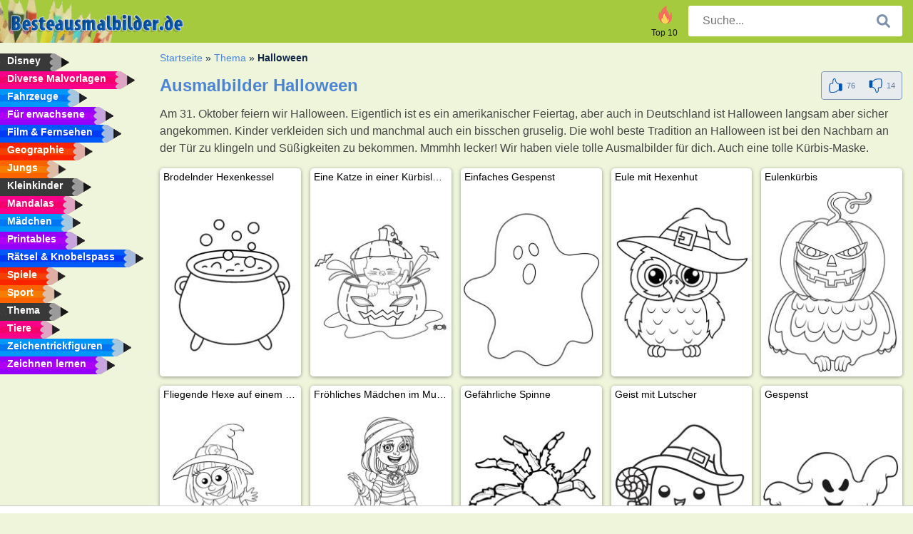

--- FILE ---
content_type: text/html; charset=utf-8
request_url: https://www.besteausmalbilder.de/halloween/
body_size: 5888
content:
<!DOCTYPE html><html lang="de" prefix="og: http://ogp.me/ns#"><head><title>61+ Halloween Ausmalbilder zum Ausdrucken</title><meta charset="UTF-8"><meta name="keywords" content=""><meta name="description" content="Ausmalbilder von Halloween auf beste ausmalbilder.de. Bei uns findest du die tollsten Ausmalbilder von Halloween. Male sie doch alle an!"><meta name="robots" content="index,follow,all"><link rel="canonical" href="https://www.besteausmalbilder.de/halloween/"><meta name="viewport" content="width=device-width, initial-scale=1"><meta property="og:title" content="Halloween"><meta property="og:type" content="website"><meta property="og:description" content="Ausmalbilder von Halloween auf beste ausmalbilder.de. Bei uns findest du die tollsten Ausmalbilder von Halloween. Male sie doch alle an!"><meta property="og:url" content="https://www.besteausmalbilder.de/halloween/"><meta property="og:image" content="https://www.besteausmalbilder.de/uploads/rubrieken/halloween.jpg"><link rel="icon" type="image/png" sizes="16x16" href="/templates/all/images/favicon/de/favicon-16x16.png"><link rel="icon" type="image/png" sizes="32x32" href="/templates/all/images/favicon/de/favicon-32x32.png"><link rel="icon" type="image/png" sizes="96x96" href="/templates/all/images/favicon/de/favicon-96x96.png"><link rel="shortcut icon" type="image/x-icon" href="/templates/all/images/favicon/de/favicon.ico"><meta name="theme-color" content="#b2ce68"><meta name="msapplication-navbutton-color" content="#b2ce68"><meta name="apple-mobile-web-app-capable" content="yes"><meta name="apple-mobile-web-app-status-bar-style" content="#b2ce68"><link media="screen" href="/templates/all/css/all.v-1.css" rel="stylesheet"><link rel="dns-prefetch" href="//pagead2.googlesyndication.com"><link rel="dns-prefetch" href="//googleads.g.doubleclick.net"><link rel="dns-prefetch" href="//partner.googleadservices.com"><link rel="dns-prefetch" href="//assets.pinterest.com"><link rel="dns-prefetch" href="//log.pinterest.com"><link rel="dns-prefetch" href="//tpc.googlesyndication.com"><script src="https://tags.refinery89.com/besteausmalbilderde.js" async></script><script>DisableCookieBar=true;</script><link rel="alternate" href="https://www.pekneomalovanky.cz/halloween/" hreflang="cs"><link rel="alternate" href="https://www.leukekleurplaten.nl/halloween/" hreflang="nl"><link rel="alternate" href="https://www.ladnekolorowanki.pl/halloween/" hreflang="pl"><link rel="alternate" href="https://www.desenhocolorir.com.br/halloween/" hreflang="pt"><link rel="alternate" href="https://www.eglenceliboyamasayfalari.com/cadılar-bayramı/" hreflang="tr"><link rel="alternate" href="https://www.plansededesenat.ro/halloween/" hreflang="ro"><link rel="alternate" href="https://www.nuttedemalebogssider.dk/halloween/" hreflang="da"><link rel="alternate" href="https://www.besteausmalbilder.de/halloween/" hreflang="de"><link rel="alternate" href="https://www.dibujosparaimprimir.es/halloween/" hreflang="es"><link rel="alternate" href="https://www.topcoloriages.fr/halloween/" hreflang="fr"><link rel="alternate" href="https://www.disegnibellidacolorare.it/halloween/" hreflang="it"><link rel="alternate" href="https://www.vidamkifesto.hu/halloween/" hreflang="hu"><link rel="alternate" href="https://www.roligamalarbilder.se/halloween/" hreflang="se"><link rel="alternate" href="https://www.sotefargeleggingssider.com/halloween/" hreflang="no"><link rel="alternate" href="https://www.eglenceliboyamasayfalari.com/cadılar-bayramı/" hreflang="tr"><link rel="alternate" href="https://www.coloringpage.ca/halloween/" hreflang="en-ca" /><link rel="alternate" href="https://ua.funnycoloringpages.com/halloween/" hreflang="uk" /><link rel="alternate" href="https://gr.funnycoloringpages.com/halloween/" hreflang="el" /><link rel="alternate" href="https://www.funnycoloringpages.com/halloween/" hreflang="en-us" /><link rel="alternate" href="https://www.funnycoloringpages.com/halloween/" hreflang="en" /><link rel="alternate" href="https://www.funnycoloringpages.com/halloween/" hreflang="x-default"></head><body><div class="container-fluid notouching" id="wrapper"><div class="row"><header class="dontprint"><div class="col-lg-12 col-xl-9"><a href="/"><img class="brand" src="/templates/all/images/logo/besteausmalbilder.de.png" alt="besteausmalbilder.de" width="242" height="30"></a><div class="SearchBox-sm d-md-none"><div class="openBtn" onclick="openSearch()"><i class="svg-icon icon-search svg-white svg-sm"></i></div><div id="myOverlay" class="overlay"><span class="close" onclick="closeSearch()" title="Sluit venster"></span><div class="overlay-content"><form action="/suche/"><input type="text" value="" placeholder="Suche..." name="q"><button type="submit"><i class="svg-icon icon-search svg-white svg-lg"></i></button></form></div></div></div><div class="SearchBox"><form class="search-Engine" action="/suche/"><input type="text" name="q" class="recherche" value="" placeholder="Suche..."><button type="submit"><i class="svg-icon icon-search svg-grey svg-lg"></i></button></form></div><div class="header_menu"><ul><li><a href="/top-10-malvorlagen/"><i class="icon-header ic-top10"></i><span>Top 10</span></a></li></ul></div><a id="menu-toggle" class="hamburger-box"><div class="hamburger"><span></span><span></span><span></span></div></a></div></header><nav class="sidebar dontprint"><ul class="nav sidebar-nav"><li class="nav-item"><a class="nav-link" href='/disney/'><span>Disney</span></a></li><li class="nav-item"><a class="nav-link" href='/diverse-malvorlagen/'><span>Diverse Malvorlagen</span></a></li><li class="nav-item"><a class="nav-link" href='/fahrzeuge/'><span>Fahrzeuge</span></a></li><li class="nav-item"><a class="nav-link" href='/erwachsene/'><span>Für erwachsene</span></a></li><li class="nav-item"><a class="nav-link" href='/film-und-fernsehen/'><span>Film & Fernsehen</span></a></li><li class="nav-item"><a class="nav-link" href='/geographie/'><span>Geographie</span></a></li><li class="nav-item"><a class="nav-link" href='/jungs/'><span>Jungs</span></a></li><li class="nav-item"><a class="nav-link" href='/kleinkinder/'><span>Kleinkinder</span></a></li><li class="nav-item"><a class="nav-link" href='/mandalas/'><span>Mandalas</span></a></li><li class="nav-item"><a class="nav-link" href='/madchen/'><span>Mädchen</span></a></li><li class="nav-item"><a class="nav-link" href='/printables/'><span>Printables</span></a></li><li class="nav-item"><a class="nav-link" href='/ratsel-und-knobelspass/'><span>Rätsel & Knobelspass</span></a></li><li class="nav-item"><a class="nav-link" href='/spiele/'><span>Spiele</span></a></li><li class="nav-item"><a class="nav-link" href='/sport/'><span>Sport</span></a></li><li class="nav-item"><a class="nav-link" href='/thema/'><span>Thema</span></a></li><li class="nav-item"><a class="nav-link" href='/tiere/'><span>Tiere</span></a></li><li class="nav-item"><a class="nav-link" href='/trickfilmfiguren/'><span>Zeichentrickfiguren</span></a></li><li class="nav-item"><a class="nav-link" href="/zeichnen-lernen/"><span>Zeichnen lernen</span></a></li><li class="nav-item top-10"><a class="nav-link" href="/top-10-malvorlagen/"><span>Top 10</span></a></li></ul></nav><main class="col-xs-12 col-sm-12 col-lg-12 col-xl-12"><div class="row page-content notouching"><div class="col-xs-12 col-sm-12 col-lg-12 col-xl-8 pt-3 pl-4 notouching"><nav class="c-breadcrumbs"><ul class="c-breadcrumbs__list dontprint"><li><a href="/">Startseite</a>&nbsp;&raquo;&nbsp;</li><li><a href='/thema/'>Thema</a>&nbsp;&raquo;&nbsp;</li><li>Halloween</li></nav><form action="/like/" method="post"><div class="titlebar" itemscope itemtype="http://schema.org/CreativeWorkSeries"><h1 itemprop="name" >Ausmalbilder Halloween </h1><div class="btnbar btnbar-default" id="buttonBar"><div class="rate" itemprop="aggregateRating" itemscope itemtype="http://schema.org/AggregateRating"><span itemprop="bestRating" content="5"></span><span itemprop="worstRating" content="1"></span><span itemprop="ratingCount" content="90"></span><span itemprop="ratingValue" content="4.2222222222222"></span><input type="hidden" name="type" value="c"><input type="hidden" name="id" value="135"><input type="hidden" name="u" value="/halloween/"><input type="hidden" name="secure" value="2e64670b9c2f0a4a50ae088d3895580d"><button title="Like" class="btn" type="submit" name="like" value="1"><div class="svg-icon icon-thumbs-up svg-blue svg-2x"></div><span class="count">76</span></button><button title="Dislike" class="btn" type="submit" name="like" value="0"><div class="svg-icon icon-thumbs-down svg-blue svg-2x"></div><span class="count">14</span></button></div></div></div></form><p>Am 31. Oktober feiern wir Halloween. Eigentlich ist es ein amerikanischer Feiertag, aber auch in Deutschland ist Halloween langsam aber sicher angekommen. Kinder verkleiden sich und manchmal auch ein bisschen gruselig. Die wohl beste Tradition an Halloween ist bei den Nachbarn an der T&uuml;r zu klingeln und S&uuml;&szlig;igkeiten zu bekommen. Mmmhh lecker! Wir haben viele tolle Ausmalbilder f&uuml;r dich. Auch eine tolle K&uuml;rbis-Maske.</p><div class="grid"><div class="title-card"><a href="/ausmalbild/brodelnder-hexenkessel/" title="Brodelnder Hexenkessel"><div class="content"><div class="name ellipsis">Brodelnder Hexenkessel</div></div><img loading="lazy" class='image size300x180' src='/resized-images/200/0/uploads/kleurplaten/borrelende-heksenketel.jpg' alt="Brodelnder Hexenkessel" /></a></div><div class="title-card"><a href="/ausmalbild/eine-katze-in-einer-kurbislaterne/" title="Eine Katze in einer K&uuml;rbislaterne"><div class="content"><div class="name ellipsis">Eine Katze in einer Kürbislaterne</div></div><img loading="lazy" class='image size300x180' src='/resized-images/200/0/uploads/kleurplaten/een-kat-in-een-pompoenlantaarn.jpg' alt="Eine Katze in einer Kürbislaterne" /></a></div><div class="title-card"><a href="/ausmalbild/einfaches-gespenst/" title="Einfaches Gespenst"><div class="content"><div class="name ellipsis">Einfaches Gespenst</div></div><img loading="lazy" class='image size300x180' src='/resized-images/200/0/uploads/kleurplaten/eenvoudige-spook.jpg' alt="Einfaches Gespenst" /></a></div><div class="title-card"><a href="/ausmalbild/eule-mit-hexenhut/" title="Eule mit Hexenhut"><div class="content"><div class="name ellipsis">Eule mit Hexenhut</div></div><img loading="lazy" class='image size300x180' src='/resized-images/200/0/uploads/kleurplaten/uil-met-heksenhoed.jpg' alt="Eule mit Hexenhut" /></a></div><div class="title-card"><a href="/ausmalbild/eulenkurbis/" title="Eulenk&uuml;rbis"><div class="content"><div class="name ellipsis">Eulenkürbis</div></div><img loading="lazy" class='image size300x180' src='/resized-images/200/0/uploads/kleurplaten/owl-pumpkin.jpg' alt="Eulenkürbis" /></a></div><div class="title-card"><a href="/ausmalbild/fliegende-hexe-auf-einem-besen/" title="Fliegende Hexe auf einem Besen"><div class="content"><div class="name ellipsis">Fliegende Hexe auf einem Besen</div></div><img loading="lazy" class='image size300x180' src='/resized-images/200/0/uploads/kleurplaten/heks-op-een-bezem.jpg' alt="Fliegende Hexe auf einem Besen" /></a></div><div class="title-card"><a href="/ausmalbild/fröhliches-mädchen-im-mumienkostum-mit-kurbis/" title="Fr&ouml;hliches M&auml;dchen im Mumienkost&uuml;m mit K&uuml;rbis"><div class="content"><div class="name ellipsis">Fröhliches Mädchen im Mumienkostüm mit Kürbis</div></div><img loading="lazy" class='image size300x180' src='/resized-images/200/0/uploads/kleurplaten/leuk-meisje-in-mummiekostuum-met-een-pompoen.jpg' alt="Fröhliches Mädchen im Mumienkostüm mit Kürbis" /></a></div><div class="title-card"><a href="/ausmalbild/gefahrliche-spinne/" title="Gef&auml;hrliche Spinne"><div class="content"><div class="name ellipsis">Gefährliche Spinne</div></div><img loading="lazy" class='image size300x180' src='/resized-images/200/0/uploads/kleurplaten/gevaarlijke-spin.jpg' alt="Gefährliche Spinne" /></a></div><div class="title-card"><a href="/ausmalbild/geist-mit-lutscher/" title="Geist mit Lutscher"><div class="content"><div class="name ellipsis">Geist mit Lutscher</div></div><img loading="lazy" class='image size300x180' src='/resized-images/200/0/uploads/kleurplaten/ghost-with-lollipop.jpg' alt="Geist mit Lutscher" /></a></div><div class="title-card"><a href="/ausmalbild/gespenst/" title="Gespenst"><div class="content"><div class="name ellipsis">Gespenst</div></div><img loading="lazy" class='image size300x180' src='/resized-images/200/0/uploads/kleurplaten/spook.jpg' alt="Gespenst" /></a></div><div class="title-card"><a href="/ausmalbild/halloween/" title="Halloween"><div class="content"><div class="name ellipsis">Halloween</div></div><img loading="lazy" class='image size300x180' src='/resized-images/200/0/uploads/kleurplaten/halloween.jpg' alt="Halloween" /></a></div><div class="title-card"><a href="/ausmalbild/halloween-emoji/" title="Halloween emoji"><div class="content"><div class="name ellipsis">Halloween emoji</div></div><img loading="lazy" class='image size300x180' src='/resized-images/200/0/uploads/kleurplaten/halloween-emoji.jpg' alt="Halloween emoji" /></a></div><div class="title-card"><a href="/ausmalbild/halloween-gruselig/" title="Halloween gruselig"><div class="content"><div class="name ellipsis">Halloween gruselig</div></div><img loading="lazy" class='image size300x180' src='/resized-images/200/0/uploads/kleurplaten/halloween-eng.jpg' alt="Halloween gruselig" /></a></div><div class="title-card"><a href="/ausmalbild/halloween-hexe-reitet-einen-besen/" title="Halloween Hexe reitet einen Besen"><div class="content"><div class="name ellipsis">Halloween Hexe reitet einen Besen</div></div><img loading="lazy" class='image size300x180' src='/resized-images/200/0/uploads/kleurplaten/halloween-heks-vliegt-op-een-bezem.jpg' alt="Halloween Hexe reitet einen Besen" /></a></div><div class='coloring_ads_big'><ins class="adsbygoogle"
data-ad-client="ca-pub-0303776299096482"
data-ad-slot="6921557418"
data-ad-format="auto"
data-full-width-responsive="true"></ins><script>
(adsbygoogle = window.adsbygoogle || []).push({});
</script></div><div class="title-card"><a href="/ausmalbild/halloween-hintergrund/" title="Halloween Hintergrund"><div class="content"><div class="name ellipsis">Halloween Hintergrund</div></div><img loading="lazy" class='image size300x180' src='/resized-images/200/0/uploads/kleurplaten/halloween-achtergrond.jpg' alt="Halloween Hintergrund" /></a></div><div class="title-card"><a href="/ausmalbild/halloween-katze/" title="Halloween Katze"><div class="content"><div class="name ellipsis">Halloween Katze</div></div><img loading="lazy" class='image size300x180' src='/resized-images/200/0/uploads/kleurplaten/halloween-kat.jpg' alt="Halloween Katze" /></a></div><div class="title-card"><a href="/ausmalbild/halloween-kurbis/" title="Halloween K&uuml;rbis"><div class="content"><div class="name ellipsis">Halloween Kürbis</div></div><img loading="lazy" class='image size300x180' src='/resized-images/200/0/uploads/kleurplaten/halloween-pompoen.jpg' alt="Halloween Kürbis" /></a></div><div class="title-card"><a href="/ausmalbild/halloween-kurbisskelett/" title="Halloween K&uuml;rbisskelett"><div class="content"><div class="name ellipsis">Halloween Kürbisskelett</div></div><img loading="lazy" class='image size300x180' src='/resized-images/200/0/uploads/kleurplaten/halloween-pompoen-skelet.jpg' alt="Halloween Kürbisskelett" /></a></div><div class="title-card"><a href="/ausmalbild/halloween-puppenkurbis/" title="Halloween Puppenk&uuml;rbis"><div class="content"><div class="name ellipsis">Halloween Puppenkürbis</div></div><img loading="lazy" class='image size300x180' src='/resized-images/200/0/uploads/kleurplaten/halloween-pop-pompoen.jpg' alt="Halloween Puppenkürbis" /></a></div><div class="title-card"><a href="/ausmalbild/halloween-skelett-mensch/" title="Halloween Skelett (Mensch)"><div class="content"><div class="name ellipsis">Halloween Skelett (Mensch)</div></div><img loading="lazy" class='image size300x180' src='/resized-images/200/0/uploads/kleurplaten/skelet.jpg' alt="Halloween Skelett (Mensch)" /></a></div><div class="title-card"><a href="/ausmalbild/halloween-vogelscheuche/" title="Halloween Vogelscheuche"><div class="content"><div class="name ellipsis">Halloween Vogelscheuche</div></div><img loading="lazy" class='image size300x180' src='/resized-images/200/0/uploads/kleurplaten/halloween-vogelverschrikker.jpg' alt="Halloween Vogelscheuche" /></a></div><div class="title-card"><a href="/ausmalbild/halloween-baum/" title="Halloween-Baum"><div class="content"><div class="name ellipsis">Halloween-Baum</div></div><img loading="lazy" class='image size300x180' src='/resized-images/200/0/uploads/kleurplaten/halloween-boom.jpg' alt="Halloween-Baum" /></a></div><div class="title-card"><a href="/ausmalbild/halloween-figuren/" title="Halloween-Figuren"><div class="content"><div class="name ellipsis">Halloween-Figuren</div></div><img loading="lazy" class='image size300x180' src='/resized-images/200/0/uploads/kleurplaten/halloween-figuren.jpg' alt="Halloween-Figuren" /></a></div><div class="title-card"><a href="/ausmalbild/halloween-fledermaus-fliegt-mit-einem-kurbis/" title="Halloween-Fledermaus fliegt mit einem K&uuml;rbis"><div class="content"><div class="name ellipsis">Halloween-Fledermaus fliegt mit einem Kürbis</div></div><img loading="lazy" class='image size300x180' src='/resized-images/200/0/uploads/kleurplaten/halloween-vleermuis-vliegt-met-pompoen.jpg' alt="Halloween-Fledermaus fliegt mit einem Kürbis" /></a></div><div class="title-card"><a href="/ausmalbild/halloween-katze-in-einem-hexenhut/" title="Halloween-Katze in einem Hexenhut"><div class="content"><div class="name ellipsis">Halloween-Katze in einem Hexenhut</div></div><img loading="lazy" class='image size300x180' src='/resized-images/200/0/uploads/kleurplaten/halloween-kat-in-een-heksenhoed.jpg' alt="Halloween-Katze in einem Hexenhut" /></a></div><div class="title-card"><a href="/ausmalbild/halloween-kurbis-mit-hexenhut/" title="Halloween-K&uuml;rbis mit Hexenhut"><div class="content"><div class="name ellipsis">Halloween-Kürbis mit Hexenhut</div></div><img loading="lazy" class='image size300x180' src='/resized-images/200/0/uploads/kleurplaten/halloween-pompoen-met-heksenhoed.jpg' alt="Halloween-Kürbis mit Hexenhut" /></a></div><div class="title-card"><a href="/ausmalbild/halloween-kurbis-mit-sußigkeiten/" title="Halloween-K&uuml;rbis mit S&uuml;&szlig;igkeiten"><div class="content"><div class="name ellipsis">Halloween-Kürbis mit Süßigkeiten</div></div><img loading="lazy" class='image size300x180' src='/resized-images/200/0/uploads/kleurplaten/halloween-pompoen-met-snoep.jpg' alt="Halloween-Kürbis mit Süßigkeiten" /></a></div><div class="title-card"><a href="/ausmalbild/halloween-kostum/" title="Halloween-Kost&uuml;m"><div class="content"><div class="name ellipsis">Halloween-Kostüm</div></div><img loading="lazy" class='image size300x180' src='/resized-images/200/0/uploads/kleurplaten/halloween-kostuum.jpg' alt="Halloween-Kostüm" /></a></div><div class="title-card"><a href="/ausmalbild/halloween-maske/" title="Halloween-Maske"><div class="content"><div class="name ellipsis">Halloween-Maske</div></div><img loading="lazy" class='image size300x180' src='/resized-images/200/0/uploads/kleurplaten/halloween-masker.jpg' alt="Halloween-Maske" /></a></div><div class="title-card"><a href="/ausmalbild/halloween-spinne/" title="Halloween-Spinne"><div class="content"><div class="name ellipsis">Halloween-Spinne</div></div><img loading="lazy" class='image size300x180' src='/resized-images/200/0/uploads/kleurplaten/halloween-spin.jpg' alt="Halloween-Spinne" /></a></div><div class="title-card"><a href="/ausmalbild/happy-halloween/" title="Happy halloween"><div class="content"><div class="name ellipsis">Happy halloween</div></div><img loading="lazy" class='image size300x180' src='/resized-images/200/0/uploads/kleurplaten/happy-halloween.jpg' alt="Happy halloween" /></a></div><div class="title-card"><a href="/ausmalbild/hello-kitty-halloween/" title="hello kitty halloween"><div class="content"><div class="name ellipsis">hello kitty halloween</div></div><img loading="lazy" class='image size300x180' src='/resized-images/200/0/uploads/kleurplaten/hello-kitty-halloween.jpg' alt="hello kitty halloween" /></a></div><div class="title-card"><a href="/ausmalbild/hexe/" title="Hexe"><div class="content"><div class="name ellipsis">Hexe</div></div><img loading="lazy" class='image size300x180' src='/resized-images/200/0/uploads/kleurplaten/heks.jpg' alt="Hexe" /></a></div><div class="title-card"><a href="/ausmalbild/hexenhut/" title="Hexenhut"><div class="content"><div class="name ellipsis">Hexenhut</div></div><img loading="lazy" class='image size300x180' src='/resized-images/200/0/uploads/kleurplaten/heksenhoed.jpg' alt="Hexenhut" /></a></div><div class="title-card"><a href="/ausmalbild/hexenkessel/" title="Hexenkessel"><div class="content"><div class="name ellipsis">Hexenkessel</div></div><img loading="lazy" class='image size300x180' src='/resized-images/200/0/uploads/kleurplaten/heksenketel.jpg' alt="Hexenkessel" /></a></div><div class="title-card"><a href="/ausmalbild/katze-auf-einem-halloween-kurbis/" title="Katze auf einem Halloween-K&uuml;rbis"><div class="content"><div class="name ellipsis">Katze auf einem Halloween-Kürbis</div></div><img loading="lazy" class='image size300x180' src='/resized-images/200/0/uploads/kleurplaten/kat-op-een-halloween-pompoen.jpg' alt="Katze auf einem Halloween-Kürbis" /></a></div><div class="title-card"><a href="/ausmalbild/kurbis/" title="K&uuml;rbis"><div class="content"><div class="name ellipsis">Kürbis</div></div><img loading="lazy" class='image size300x180' src='/resized-images/200/0/uploads/kleurplaten/pompoen.jpg' alt="Kürbis" /></a></div><div class="title-card"><a href="/ausmalbild/kurbis-auf-einem-tisch/" title="K&uuml;rbis auf einem Tisch"><div class="content"><div class="name ellipsis">Kürbis auf einem Tisch</div></div><img loading="lazy" class='image size300x180' src='/resized-images/200/0/uploads/kleurplaten/pompoen-op-een-tafel.jpg' alt="Kürbis auf einem Tisch" /></a></div><div class="title-card"><a href="/ausmalbild/kuerbis-halloween/" title="k&uuml;rbis halloween"><div class="content"><div class="name ellipsis">kürbis halloween</div></div><img loading="lazy" class='image size300x180' src='/resized-images/200/0/uploads/kleurplaten/pompoen-halloweenrt.jpg' alt="kürbis halloween" /></a></div><div class="title-card"><a href="/ausmalbild/kurbis-jack-o’lantern/" title="K&uuml;rbis Jack O&rsquo;Lantern"><div class="content"><div class="name ellipsis">Kürbis Jack O’Lantern</div></div><img loading="lazy" class='image size300x180' src='/resized-images/200/0/uploads/kleurplaten/pompoen-jack-o-lantern.jpg' alt="Kürbis Jack O’Lantern" /></a></div><div class="title-card"><a href="/ausmalbild/kurbis-zeichnen/" title="K&uuml;rbis zeichnen"><div class="content"><div class="name ellipsis">Kürbis zeichnen</div></div><img loading="lazy" class='image size300x180' src='/resized-images/200/0/uploads/kleurplaten/pompoen-tekenen.jpg' alt="Kürbis zeichnen" /></a></div><div class="title-card"><a href="/ausmalbild/kurbis-mandala/" title="K&uuml;rbis-Mandala"><div class="content"><div class="name ellipsis">Kürbis-Mandala</div></div><img loading="lazy" class='image size300x180' src='/resized-images/200/0/uploads/kleurplaten/pompoen-mandala.jpg' alt="Kürbis-Mandala" /></a></div><div class="title-card"><a href="/ausmalbild/kurbishexe/" title="K&uuml;rbishexe"><div class="content"><div class="name ellipsis">Kürbishexe</div></div><img loading="lazy" class='image size300x180' src='/resized-images/200/0/uploads/kleurplaten/pompoenheks.jpg' alt="Kürbishexe" /></a></div><div class="title-card"><a href="/ausmalbild/kuromi-halloween/" title="Kuromi Halloween"><div class="content"><div class="name ellipsis">Kuromi Halloween</div></div><img loading="lazy" class='image size300x180' src='/resized-images/200/0/uploads/kleurplaten/kuromi-halloween.jpg' alt="Kuromi Halloween" /></a></div><div class="title-card"><a href="/ausmalbild/labubu-halloween/" title="Labubu Halloween"><div class="content"><div class="name ellipsis">Labubu Halloween</div></div><img loading="lazy" class='image size300x180' src='/resized-images/200/0/uploads/kleurplaten/labubu-halloween.jpg' alt="Labubu Halloween" /></a></div><div class="title-card"><a href="/ausmalbild/lustige-spinne-im-netz/" title="Lustige Spinne im Netz"><div class="content"><div class="name ellipsis">Lustige Spinne im Netz</div></div><img loading="lazy" class='image size300x180' src='/resized-images/200/0/uploads/kleurplaten/grappige-spin-in-web.jpg' alt="Lustige Spinne im Netz" /></a></div><div class="title-card"><a href="/ausmalbild/micky-maus-halloween/" title="Micky Maus Halloween"><div class="content"><div class="name ellipsis">Micky Maus Halloween</div></div><img loading="lazy" class='image size300x180' src='/resized-images/200/0/uploads/kleurplaten/mickey-mouse-halloween.jpg' alt="Micky Maus Halloween" /></a></div><div class="title-card"><a href="/ausmalbild/minnie-maus-halloween/" title="Minnie Maus Halloween"><div class="content"><div class="name ellipsis">Minnie Maus Halloween</div></div><img loading="lazy" class='image size300x180' src='/resized-images/200/0/uploads/kleurplaten/minnie-mouse-halloween.jpg' alt="Minnie Maus Halloween" /></a></div><div class="title-card"><a href="/ausmalbild/mumienanzug/" title="Mumienanzug"><div class="content"><div class="name ellipsis">Mumienanzug</div></div><img loading="lazy" class='image size300x180' src='/resized-images/200/0/uploads/kleurplaten/mummiepak.jpg' alt="Mumienanzug" /></a></div><div class="title-card"><a href="/ausmalbild/niedlicher-kurbis/" title="Niedlicher K&uuml;rbis"><div class="content"><div class="name ellipsis">Niedlicher Kürbis</div></div><img loading="lazy" class='image size300x180' src='/resized-images/200/0/uploads/kleurplaten/schattige-pompoen.jpg' alt="Niedlicher Kürbis" /></a></div><div class="title-card"><a href="/ausmalbild/pusheen-kurbis/" title="Pusheen K&uuml;rbis"><div class="content"><div class="name ellipsis">Pusheen Kürbis</div></div><img loading="lazy" class='image size300x180' src='/resized-images/200/0/uploads/kleurplaten/pusheen-pompoen.jpg' alt="Pusheen Kürbis" /></a></div><div class="title-card"><a href="/ausmalbild/susses-oder-saures/" title="S&uuml;&szlig;es oder Saures"><div class="content"><div class="name ellipsis">Süßes oder Saures</div></div><img loading="lazy" class='image size300x180' src='/resized-images/200/0/uploads/kleurplaten/trick-or-treat.jpg' alt="Süßes oder Saures" /></a></div><div class="title-card"><a href="/ausmalbild/schädel-halloween/" title="Sch&auml;del Halloween"><div class="content"><div class="name ellipsis">Schädel Halloween</div></div><img loading="lazy" class='image size300x180' src='/resized-images/200/0/uploads/kleurplaten/schedel-halloween.jpg' alt="Schädel Halloween" /></a></div><div class="title-card"><a href="/ausmalbild/schadel-kurbis/" title="Sch&auml;del K&uuml;rbis"><div class="content"><div class="name ellipsis">Schädel Kürbis</div></div><img loading="lazy" class='image size300x180' src='/resized-images/200/0/uploads/kleurplaten/schedel-pompoen.jpg' alt="Schädel Kürbis" /></a></div><div class="title-card"><a href="/ausmalbild/skelett-hello-kitty/" title="Skelett Hello Kitty"><div class="content"><div class="name ellipsis">Skelett Hello Kitty</div></div><img loading="lazy" class='image size300x180' src='/resized-images/200/0/uploads/kleurplaten/skelet-hello-kitty.jpg' alt="Skelett Hello Kitty" /></a></div><div class="title-card"><a href="/ausmalbild/spukhaus/" title="Spukhaus"><div class="content"><div class="name ellipsis">Spukhaus</div></div><img loading="lazy" class='image size300x180' src='/resized-images/200/0/uploads/kleurplaten/halloween-spookhuis.jpg' alt="Spukhaus" /></a></div><div class="title-card"><a href="/ausmalbild/stitch-als-kurbis/" title="Stitch als K&uuml;rbis"><div class="content"><div class="name ellipsis">Stitch als Kürbis</div></div><img loading="lazy" class='image size300x180' src='/resized-images/200/0/uploads/kleurplaten/stitch-als-pompoen.jpg' alt="Stitch als Kürbis" /></a></div><div class="title-card"><a href="/ausmalbild/stitch-in-einem-halloween-kurbis/" title="Stitch in einem Halloween-K&uuml;rbis"><div class="content"><div class="name ellipsis">Stitch in einem Halloween-Kürbis</div></div><img loading="lazy" class='image size300x180' src='/resized-images/200/0/uploads/kleurplaten/stitch-in-halloween-pompoen.jpg' alt="Stitch in einem Halloween-Kürbis" /></a></div><div class="title-card"><a href="/ausmalbild/vampir-in-einem-sarg/" title="Vampir in einem Sarg"><div class="content"><div class="name ellipsis">Vampir in einem Sarg</div></div><img loading="lazy" class='image size300x180' src='/resized-images/200/0/uploads/kleurplaten/vampier-in-doodskist.jpg' alt="Vampir in einem Sarg" /></a></div><div class="title-card"><a href="/ausmalbild/welsh-corgi-pembroke-hund-als-mumie/" title="Welsh Corgi Pembroke Hund als Mumie"><div class="content"><div class="name ellipsis">Welsh Corgi Pembroke Hund als Mumie</div></div><img loading="lazy" class='image size300x180' src='/resized-images/200/0/uploads/kleurplaten/welsh-corgi-pembroke-hond-verkleed-als-mummie.jpg' alt="Welsh Corgi Pembroke Hund als Mumie" /></a></div><div class="title-card"><a href="/ausmalbild/zombie-mit-hexenhut/" title="Zombie mit Hexenhut"><div class="content"><div class="name ellipsis">Zombie mit Hexenhut</div></div><img loading="lazy" class='image size300x180' src='/resized-images/200/0/uploads/kleurplaten/zombie-met-heksenhoed.jpg' alt="Zombie mit Hexenhut" /></a></div></div><footer class="footer dontprint"><hr class="my-2" /><div class="align-items-center"><div class="text-md-right"><a class='footerlinks' href='/eltern/'>Eltern</a><a class='footerlinks' href='/nutzungsbedingungen/'>Nutzungsbedingungen</a><a class='footerlinks' href='/kontakt/'>Kontakt</a><div class="lang"><div class="curr-lang"><div class="de-flag curr-flag"></div></div><ul class="drop-down-list"><li><a class="cs url_cz" href="https://www.pekneomalovanky.cz/halloween/" target="_blank" title="Čeština">Čeština</a></li><li><a class="da url_dk" href="https://www.nuttedemalebogssider.dk/halloween/" target="_blank" title="Dansk">Dansk</a></li><li><a class="en url_en" href="https://www.funnycoloringpages.com/halloween/" target="_blank" title="English">English</a></li><li><a class="ca url_en" href="https://www.coloringpage.ca/halloween/" target="_blank" title="English (Canada)">English (Canada)</a></li><li><a class="gr url_gr" href="https://www.gr.funnycoloringpages.com/halloween/" target="_blank" title="Ελληνικά">Ελληνικά</a></li><li><a class="es url_es" href="https://www.dibujosparaimprimir.es/halloween/" target="_blank" title="Español">Español</a></li><li><a class="fr url_fr" href="https://www.topcoloriages.fr/halloween/" target="_blank" title="Français">Français</a></li><li><a class="it url_it" href="https://www.disegnibellidacolorare.it/halloween/" target="_blank" title="Italiano">Italiano</a></li><li><a class="hu url_hu" href="https://www.vidamkifesto.hu/halloween/" target="_blank" title="Magyar">Magyar</a></li><li><a class="nl url" href="https://www.leukekleurplaten.nl/halloween/" target="_blank" title="Nederlands">Nederlands</a></li><li><a class="no url_no" href="https://www.sotefargeleggingssider.com/halloween/" target="_blank" title="Norsk">Norsk</a></li><li><a class="pl url_pl" href="https://www.ladnekolorowanki.pl/halloween/" target="_blank" title="Polski">Polski</a></li><li><a class="pt url_pt" href="https://www.desenhocolorir.com.br/halloween/" target="_blank" title="Português">Português</a></li><li><a class="ro url_ro" href="https://www.plansededesenat.ro/halloween/" target="_blank" title="Română">Română</a></li><li><a class="se url_se" href="https://www.roligamalarbilder.se/halloween/" target="_blank" title="Svenska">Svenska</a></li><li><a class="tr url_tr" href="https://www.eglenceliboyamasayfalari.com/cadılar-bayramı/" target="_blank" title="Türkçe">Türkçe</a></li><li><a class="ua url_ua" href="https://www.ua.funnycoloringpages.com/halloween/" target="_blank" title="Українська">Українська</a></li></ul></div></div></div></footer></div><div class="d-none d-xl-block dontprint col-xl-4 pl-0 pt-3"><div class="sidebar300600 ads"><div class="ad_holder"></div></div></div></div></main></div></div><script>
function checkAdSizes(){
ads = [];
ads.push([300,200]);
ads.push([300,50]);
ads.push([300,100]);
ads.push([250,250]);
ads.push([200,200]);
ads.push([300,250]);
ads.push([336,280]);
ads.push([728,90]);
ads.push([970,90]);
ads.push([448,60]);
ads.push([300,600]);
ads.push([160,600]);
adholders = document.getElementsByClassName("ads");
for(i=0; i < adholders.length; i++){
width = adholders[i].offsetWidth;
height =adholders[i].offsetHeight;
console.log(width,height);
largestSize = 0;
for(a=0; a < ads.length; a++){
adWidth = ads[a][0];
adHeight = ads[a][1];
adSize = adWidth * adHeight;
if(adWidth <= width && adHeight <= height){
// this one fits.
if(adSize > largestSize){
largestSize = adSize;
adholders[i].querySelector(".ad_holder").setAttribute("data-msg","Adsize works! "+width+"x"+height+" Choosen ad size: "+adWidth+"x"+adHeight+"");
adholders[i].querySelector(".ad_holder").style.minWidth = adWidth + "px";
adholders[i].querySelector(".ad_holder").style.minHeight = adHeight + "px";
}
}
}
if(largestSize == 0){
adholders[i].querySelector(".ad_holder").setAttribute("data-msg","Cant find ad size for this "+width+"x"+height+" is too small");
}
}
}
checkAdSizes();
window.onresize = checkAdSizes;
</script><script src="/templates/all/all.js"></script><div class="websitename">www.besteausmalbilder.de</div><script>window.startDate = Date.now();</script><script src="/assets/stats/stats.js"></script></body></html>

--- FILE ---
content_type: text/json;charset=UTF-8
request_url: https://www.besteausmalbilder.de/assets/stats/s.php
body_size: -89
content:
{"private_key":"4e0a64f712ebf2ee699cc95608157d31__1770146634","message":"!"}